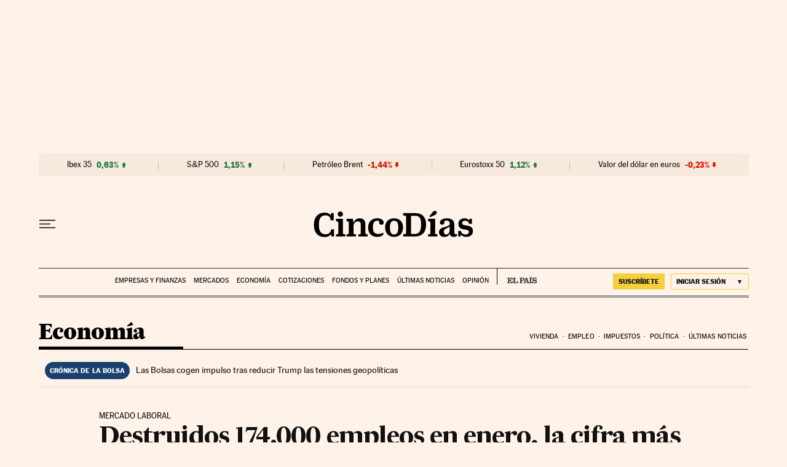

--- FILE ---
content_type: application/javascript; charset=utf-8
request_url: https://fundingchoicesmessages.google.com/f/AGSKWxUS05gp0njiq3dQfeBZG4ZXVW-PlelnwL2FZgYLPOZIO_EHSkIjMxGYec-xNu7_lqELY0INaNO6BYt6NjuRcVor7_MqZGFUGGyvbY-jea3hxXfh0qFXRB9m3vK3Pn5vVI0k_KbJSGO0XG_t9HZiiaslVqJXiII5F9Mx81VGUiLrQeZVz99yUc1W8Aim/_/ero-ads-/ad_detect./ad1/index._prime_ad._Banner_Ads_
body_size: -1288
content:
window['f0b0d0fa-282e-4b25-8dce-77c416dc46cc'] = true;

--- FILE ---
content_type: text/javascript
request_url: https://static.elpais.com/dist/resources/js/60deb63bd5c4d191113fa6b84e91d0e9/ENP-biography-button.js
body_size: 504
content:
"use strict";(window.webpackChunkElPais_PageBuilder_Fusion_Features_=window.webpackChunkElPais_PageBuilder_Fusion_Features_||[]).push([[6039],{501:function(t,r,o){o.r(r),o.d(r,{default:function(){return a}});var e=o(465);function n(t){return n="function"==typeof Symbol&&"symbol"==typeof Symbol.iterator?function(t){return typeof t}:function(t){return t&&"function"==typeof Symbol&&t.constructor===Symbol&&t!==Symbol.prototype?"symbol":typeof t},n(t)}function i(t,r){for(var o=0;o<r.length;o++){var e=r[o];e.enumerable=e.enumerable||!1,e.configurable=!0,"value"in e&&(e.writable=!0),Object.defineProperty(t,u(e.key),e)}}function u(t){var r=function(t,r){if("object"!=n(t)||!t)return t;var o=t[Symbol.toPrimitive];if(void 0!==o){var e=o.call(t,r||"default");if("object"!=n(e))return e;throw new TypeError("@@toPrimitive must return a primitive value.")}return("string"===r?String:Number)(t)}(t,"string");return"symbol"==n(r)?r:r+""}var a=function(){return t=function t(){!function(t,r){if(!(t instanceof r))throw new TypeError("Cannot call a class as a function")}(this,t),this.btnInfoAuthor=document.getElementById(e.d),this.biographyAuthor=document.querySelector(".w-sea_txt_da"),this.showBiography=this.showBiography.bind(this),this.btnInfoAuthor&&this.btnInfoAuthor.addEventListener("click",this.showBiography)},(r=[{key:"showBiography",value:function(){this.biographyAuthor.classList.remove("_dn"),this.btnInfoAuthor.classList.add("_dn")}}])&&i(t.prototype,r),o&&i(t,o),Object.defineProperty(t,"prototype",{writable:!1}),t;var t,r,o}()}}]);